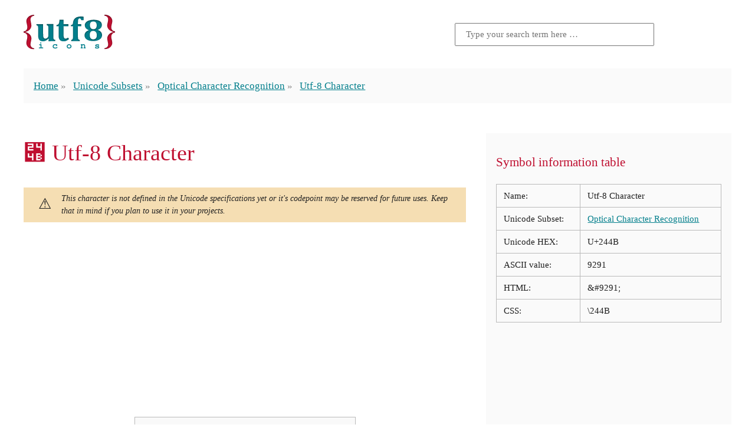

--- FILE ---
content_type: text/html; charset=UTF-8
request_url: https://www.utf8icons.com/character/9291/utf-8-character
body_size: 11621
content:
<!DOCTYPE html>
<html lang="en" prefix="og: http://ogp.me/ns/website#">
<head>
    <meta charset="utf-8">
    <meta http-equiv="X-UA-Compatible" content="IE=edge">
    <meta name="viewport" content="width=device-width, initial-scale=1">
    <meta name="csrf-token" content="meUH7okVd2oa8aCJmnCMoCeXJXPMw0UYiYGAfcqk">
    <title>UTF-8 character | UTF-8 Icons</title>
        <meta name="description" content="UTF-8 Icons aims to offer it&#039;s visitors an easy to use method for identifying those hard to find UTF-8 characters that can be used as icons in place of images.">
    <link rel="canonical" href="https://www.utf8icons.com/character/9291/utf-8-character">
    <link rel="amphtml" href="https://www.utf8icons.com/amp/character/9291/utf-8-character">
    <meta name="og:title" content="UTF-8 character | UTF-8 Icons">
    <meta name="og:site_name" content="UTF-8 Icons">
    <meta property="og:type" content="website" />
    <meta property="og:url" content="https://www.utf8icons.com/character/9291/utf-8-character" />
    <meta property="og:image" content="https://www.utf8icons.com/images/utf8-icons-large.jpg" />
    <meta name="twitter:card" content="summary_large_image">
    <meta name="twitter:title" content="UTF-8 character | UTF-8 Icons">
    <meta name="twitter:description" content="UTF-8 Icons aims to offer it&#039;s visitors an easy to use method for identifying those hard to find UTF-8 characters that can be used as icons in place of images.">
    <meta name="twitter:image:src" content="https://www.utf8icons.com/images/utf8-icons-large.jpg">

    <link rel="apple-touch-icon" sizes="180x180" href="https://www.utf8icons.com/images/icons/apple-touch-icon.png">
    <link rel="icon" type="image/png" sizes="32x32" href="https://www.utf8icons.com/images/icons/favicon-32x32.png">
    <link rel="icon" type="image/png" sizes="16x16" href="https://www.utf8icons.com/images/icons/favicon-16x16.png">
    <link rel="manifest" href="https://www.utf8icons.com/images/icons/manifest.json">
    <link rel="mask-icon" href="https://www.utf8icons.com/images/icons/safari-pinned-tab.svg" color="#bf0f30">
    <link rel="shortcut icon" href="https://www.utf8icons.com/images/icons/favicon.ico">
    <meta name="apple-mobile-web-app-title" content="UTF-8 Icons">
    <meta name="application-name" content="UTF-8 Icons">
    <meta name="msapplication-TileColor" content="#bf0f30">
    <meta name="msapplication-TileImage" content="https://www.utf8icons.com/images/icons/mstile-144x144.png">
    <meta name="msapplication-config" content="https://www.utf8icons.com/images/icons/browserconfig.xml">
    <meta name="theme-color" content="#bf0f30">

            <style>a:hover,a:hover:visited,h1,h2,h3{color:#BF0F30}.container,.homepage__header,.inner__header,footer,header{-webkit-box-orient:horizontal;-webkit-box-direction:normal}:root{font-size:14px}@media (min-width:400px) and (max-width:1600px){:root{font-size:calc(14px + (18 - 14) * ((100vw - 400px)/ (1600 - 400)))}}@media (min-width:1600px){:root{font-size:18px}}body,html{font-family:serif;line-height:1.5;color:#212121;margin:0;padding:0;font-variant-numeric:oldstyle-nums;-webkit-font-feature-settings:'onum';font-feature-settings:'onum'}body *,html *{box-sizing:border-box}html.wf-merriweather-n4-active,html.wf-merriweather-n4-active body{font-family:Merriweather,serif}h1,h2,h3{line-height:1.1;font-weight:400}h1{font-size:2.25em}h2{font-size:1.5em}h3{font-size:1.25em}.small,small{font-size:.667em}a{color:#037f8c;-webkit-transition:all .3s linear;transition:all .3s linear}.button,.button.secondary{display:inline-block;padding:.75rem 1rem;-webkit-transition:all .3s ease-in;border-radius:3px;white-space:nowrap;cursor:pointer;text-align:center;text-decoration:none}a:visited{color:#013b41}.button{color:#f9f9f9;background-color:#037f8c;transition:all .3s ease-in;font-family:sans-serif}.button:hover{color:#f9f9f9;background-color:#013b41}.wf-merriweathersans-n4-active .button{font-family:"Merriweather Sans",sans-serif}.button.secondary{color:#f9f9f9;background-color:#BF0F30;transition:all .3s ease-in;font-family:sans-serif}.button.secondary:hover{color:#f9f9f9;background-color:#78091e}.wf-merriweathersans-n4-active .button.secondary{font-family:"Merriweather Sans",sans-serif}.sc,abbr{font-variant-caps:small-caps;-webkit-font-feature-settings:'smcp';font-feature-settings:'smcp'}body *+*{margin-top:1.5rem}body .adsbygoogle *+*,body>.adsbygoogle,li+li{margin-top:initial}.container,footer,header{width:96%;max-width:1200px;margin-left:auto;margin-right:auto;display:-webkit-box;display:-ms-flexbox;display:flex;-ms-flex-flow:row wrap;flex-flow:row wrap;-ms-flex-pack:distribute;justify-content:space-around}.socialsharing{text-align:center}.socialsharing .title{color:#BF0F30;font-size:1.5em;margin:1.5em 0 0}.socialsharing a{display:inline-block;margin:.375rem .1875rem 0;text-decoration:none;padding:.5rem 2rem;font-family:sans-serif;border-radius:.25rem;font-size:90%}.socialsharing a svg{margin:0 3px -2px 0}.socialsharing a:after{content:'Share';color:#fff}.socialsharing a.facebook{background-color:#3b5998}.socialsharing a.twitter{background-color:#55acee}.socialsharing a.twitter:after{content:'Tweet'}.socialsharing a.gplus{background-color:#dc4e41}.socialsharing a.reddit{background-color:#ff4500}.socialsharing a:hover{-webkit-transform:translateY(-.25rem);transform:translateY(-.25rem)}img{max-width:100%}figure{margin:1.5rem 0 0;padding:1.5rem;border:1px solid #bababa;text-align:center}figure figcaption{font-size:.85em;font-style:italic;opacity:.8}.warning{background-color:wheat;padding:.5rem 1.5rem;font-size:.85rem;font-style:italic}.warning:before{content:'\26A0';display:block;font-size:1.5rem;float:left;margin-right:1rem;font-style:normal}.searchform form{margin-top:0;height:100%;display:-webkit-box;display:-ms-flexbox;display:flex;-webkit-box-pack:end;-ms-flex-pack:end;justify-content:flex-end;-webkit-box-align:center;-ms-flex-align:center;align-items:center}.searchform input{padding:.5rem 1rem;-ms-flex-preferred-size:50%;flex-basis:50%;max-width:20rem;font-size:.9rem;font-family:Merriweather,serif}.searchform .searchform__title{color:#bababa}.searchform button{display:inline-block;text-decoration:none;text-align:center;white-space:nowrap;padding:.75rem 2rem .6rem;color:#f9f9f9;background-color:#037f8c;-webkit-transition:all .3s ease-in;transition:all .3s ease-in;font-family:sans-serif;cursor:pointer;border:none;margin-left:.5rem;border-radius:0}.searchform button:hover{color:#f9f9f9;background-color:#013b41}.wf-merriweathersans-n4-active .searchform button{font-family:"Merriweather Sans",sans-serif}.searchform.inline form{-webkit-box-align:start;-ms-flex-align:start;align-items:flex-start}.searchform.inline input{width:100%;-ms-flex-preferred-size:100%;flex-basis:100%;max-width:initial;margin-top:0}.searchform.inline button{margin-top:0}.search-result a{color:#BF0F30;text-decoration:none}.search-result p{padding-left:2rem;color:#878787}.container.search .content{width:100%}.homepage__header,.inner__header{margin-top:1.5rem;-ms-flex-flow:row wrap;flex-flow:row wrap}.homepage__header .logo,.homepage__header .searchform,.inner__header .logo,.inner__header .searchform{text-align:center;-ms-flex-preferred-size:100%;flex-basis:100%}.homepage__header .logo,.inner__header .logo{width:90%;max-width:280px}.homepage__header .logo span,.inner__header .logo span{display:inline-block;text-indent:-9999em}@media (min-width:700px){.homepage__header .logo,.inner__header .logo{max-width:500px}}.inner__header{-webkit-box-pack:justify;-ms-flex-pack:justify;justify-content:space-between}.inner__header .logo,.inner__header .searchform{text-align:center;width:100%;max-width:100%}.inner__header .logo input,.inner__header .searchform input{margin:0 auto;width:100%;-ms-flex-preferred-size:100%;flex-basis:100%}@media (min-width:450px){.inner__header .logo,.inner__header .searchform{-ms-flex-preferred-size:50%;flex-basis:50%;text-align:left}.inner__header .searchform{text-align:right;margin-top:0}}.inner__header .logo a{text-decoration:none}.inner__header .logo img{max-width:155px}.inner__header .logo span{display:none}.footer__main{margin-top:3rem;margin-bottom:1.5rem}.footer__main ul{margin:0;padding:0}.footer__main li{display:inline;list-style-type:none}.footer__main li a{padding:.5rem}</style>
                    <style>.breadcrumbs{width:100%;background-color:#fafafa;padding:0 1rem}.breadcrumbs ul{padding:0}.breadcrumbs li{list-style-type:none;display:inline}.breadcrumbs li+li{position:relative;margin-left:1.25rem}.breadcrumbs li+li:before{content:'\00BB';display:block;position:absolute;width:1.25rem;left:-1.25rem;top:0;height:1rem;line-height:1.25;color:#878787}.breadcrumbs span.current{color:#878787}.container.character{-webkit-box-pack:justify;-ms-flex-pack:justify;justify-content:space-between}.container.character>.mainContent{-webkit-box-flex:1;-ms-flex-positive:1;flex-grow:1}.container.character>.sidebar{width:100%;padding:1rem;background-color:#fafafa}.container.character>.sidebar table{border-collapse:collapse;border:1px solid #bababa;width:100%}.container.character>.sidebar table td{font-size:90%;border:1px solid #bababa;vertical-align:top;padding:.5rem .75rem}@media (min-width:1200px){.container.character{-ms-flex-wrap:nowrap;flex-wrap:nowrap}.container.character>.mainContent{min-width:750px;margin-right:2rem}.container.character>.sidebar{-webkit-box-flex:1;-ms-flex-positive:1;flex-grow:1;min-width:380px}}.container.character .character-nav{display:-webkit-box;display:-ms-flexbox;display:flex;color:#037f8c;text-align:center;-ms-flex-pack:distribute;justify-content:space-around}.container.character .character-nav a{color:#037f8c;margin-top:0;font-size:4.063em;text-decoration:none;vertical-align:middle;padding:0 .5rem;line-height:15.189rem;border:1px solid transparent}.container.character .character-nav a:hover{color:#BF0F30;background-color:#f9f9f9;border-color:#bababa}.container.character .character-nav .large-character{font-size:11.391em;background-color:#f9f9f9;border:1px solid #bababa;margin:0 1rem;-webkit-box-flex:1;-ms-flex-positive:1;flex-grow:1;max-width:50%}.container.character .comments{width:100%}.equiv{display:-webkit-box;display:-ms-flexbox;display:flex;-webkit-box-pack:center;-ms-flex-pack:center;justify-content:center}.equiv a,.equiv>span{width:25%;text-decoration:none;background-color:#f9f9f9;border:1px solid #e0dfdf;border-radius:.3rem;display:-webkit-box;display:-ms-flexbox;display:flex;-webkit-box-pack:center;-ms-flex-pack:center;justify-content:center;-webkit-box-align:center;-ms-flex-align:center;align-items:center}.equiv a>span,.equiv>span>span{display:block;width:50%;height:50%;line-height:100%}.equiv>span.add{background-color:transparent;border:none}.equiv a,.equiv a>span,.equiv>span{margin-top:0;font-size:68px;text-align:center}.equiv a:before,.equiv a>span:before,.equiv>span:before{content:"";float:left;padding-top:100%}.android .large-character{font-size:68px!important;line-height:16rem!important}.ios .large-character.emoticons{overflow:hidden}.ios .large-character.emoticons span{-webkit-transform:scale(3) translateY(-45px);transform:scale(3) translateY(-45px);display:block}</style>
        <script>window.csrf = {"token":"meUH7okVd2oa8aCJmnCMoCeXJXPMw0UYiYGAfcqk","root":"https:\/\/www.utf8icons.com"};</script>
    <!-- Global site tag (gtag.js) - Google Analytics -->
    <script async src="https://www.googletagmanager.com/gtag/js?id=UA-3035338-16"></script>
    <script>window.dataLayer = window.dataLayer || [];function gtag(){dataLayer.push(arguments);}gtag('js', new Date());gtag('config', 'UA-3035338-16');</script>
        <script async src="//pagead2.googlesyndication.com/pagead/js/adsbygoogle.js"></script>
    <script>
     (adsbygoogle = window.adsbygoogle || []).push({
          google_ad_client: "ca-pub-7970495202196341",
          enable_page_level_ads: true
     });
    </script>
</head>
<body itemscope   itemtype="http://schema.org/ItemPage" >
<div id="app">
 <header class="inner__header"> <div class="logo" itemprop="provider" itemscope itemtype="http://schema.org/Organization"> <div itemprop="brand" itemscope itemtype="http://schema.org/Brand"> <a href="/" data-ga="General::Click logo::https://www.utf8icons.com/character/9291/utf-8-character"> <img src="https://www.utf8icons.com/svgs/logo.svgz"> <span itemprop="name">UTF-8 Icons</span> </a> </div> </div> <aside class="searchform"> <form action="https://www.utf8icons.com/search" method="get"> <input type="text" name="query" placeholder="Type your search term here &hellip;" value="">  </form> </aside> <nav class="breadcrumbs"> <ul itemprop="breadcrumb" itemscope itemtype="http://schema.org/BreadcrumbList"> <li itemprop="itemListElement" itemscope itemtype="http://schema.org/ListItem"> <a href="https://www.utf8icons.com" itemprop="item" data-ga="Breadcrumbs::Home::https://www.utf8icons.com/character/9291/utf-8-character">Home</a> <meta itemprop="position" content="1"/> <meta itemprop="name" content="UTF-8 Icons Homepage"/> </li>  <li itemprop="itemListElement" itemscope itemtype="http://schema.org/ListItem"> <a href="https://www.utf8icons.com/subsets" itemprop="item" data-ga="Breadcrumbs::Unicode Subsets::https://www.utf8icons.com/character/9291/utf-8-character">Unicode Subsets</a> <meta itemprop="position" content="2"/> <meta itemprop="name" content="Unicode Subsets Listings"/> </li>  <li itemprop="itemListElement" itemscope itemtype="http://schema.org/ListItem"> <a href="https://www.utf8icons.com/subsets/optical-character-recognition" itemprop="item" data-ga="Breadcrumbs::Optical Character Recognition::https://www.utf8icons.com/character/9291/utf-8-character">Optical Character Recognition</a> <meta itemprop="position" content="3"/> <meta itemprop="name" content="Optical Character Recognition"/> </li>  <li itemprop="itemListElement" itemscope itemtype="http://schema.org/ListItem"> <a href="https://www.utf8icons.com/character/9291/utf-8-character" class="current" itemprop="item">Utf-8 Character</a> <meta itemprop="position" content="4"/> <meta itemprop="name" content="Utf-8 Character"/> </li>  </ul> </nav> </header>     <article class="container character">
        <section class="mainContent" itemprop="mainContentOfPage" itemscope itemtype="http://schema.org/WebPageElement">
            <h1 itemprop="headline">&#9291; Utf-8 Character</h1>
                            <div class="warning">This character is not defined in the Unicode specifications yet or it's codepoint may be reserved for future uses. Keep that in mind if you plan to use it in your projects.</div>
                        <script async src="//pagead2.googlesyndication.com/pagead/js/adsbygoogle.js"></script>
<!-- CHARACTERS_PAGE_TOP (V3 utf8icons.com) -->
<ins class="adsbygoogle"
     style="display:block"
     data-ad-client="ca-pub-7970495202196341"
     data-ad-slot="7992852010"
     data-ad-format="auto"></ins>
<script>
(adsbygoogle = window.adsbygoogle || []).push({});
</script>
            <div class="character-nav"> <a href="https://www.utf8icons.com/character/9290/ocr-double-backslash" title="Ocr Double Backslash" data-ga="Character::Previous::https://www.utf8icons.com/character/9291/utf-8-character">&laquo;</a> <div class="large-character optical-character-recognition"><span>&#9291;</span></div> <a href="https://www.utf8icons.com/character/9292/utf-8-character" title="Utf-8 Character" data-ga="Character::Next::https://www.utf8icons.com/character/9291/utf-8-character">&raquo;</a> </div>            <aside class="socialsharing"> <div class="title">Share this page</div> <a class="facebook" href="https://www.facebook.com/sharer/sharer.php?u=https://www.utf8icons.com/character/9291/utf-8-character" target="_blank"> <svg fill="#fff" preserveAspectRatio="xMidYMid meet" height="1em" width="1em" viewBox="0 0 40 40"> <g> <path d="m21.7 16.7h5v5h-5v11.6h-5v-11.6h-5v-5h5v-2.1c0-2 0.6-4.5 1.8-5.9 1.3-1.3 2.8-2 4.7-2h3.5v5h-3.5c-0.9 0-1.5 0.6-1.5 1.5v3.5z"></path> </g> </svg> </a> <a class="twitter" href="https://twitter.com/home?status=https://www.utf8icons.com/character/9291/utf-8-character" target="_blank"> <svg fill="#fff" preserveAspectRatio="xMidYMid meet" height="1em" width="1em" viewBox="0 0 40 40"> <g> <path d="m31.5 11.7c1.3-0.8 2.2-2 2.7-3.4-1.4 0.7-2.7 1.2-4 1.4-1.1-1.2-2.6-1.9-4.4-1.9-1.7 0-3.2 0.6-4.4 1.8-1.2 1.2-1.8 2.7-1.8 4.4 0 0.5 0.1 0.9 0.2 1.3-5.1-0.1-9.4-2.3-12.7-6.4-0.6 1-0.9 2.1-0.9 3.1 0 2.2 1 3.9 2.8 5.2-1.1-0.1-2-0.4-2.8-0.8 0 1.5 0.5 2.8 1.4 4 0.9 1.1 2.1 1.8 3.5 2.1-0.5 0.1-1 0.2-1.6 0.2-0.5 0-0.9 0-1.1-0.1 0.4 1.2 1.1 2.3 2.1 3 1.1 0.8 2.3 1.2 3.6 1.3-2.2 1.7-4.7 2.6-7.6 2.6-0.7 0-1.2 0-1.5-0.1 2.8 1.9 6 2.8 9.5 2.8 3.5 0 6.7-0.9 9.4-2.7 2.8-1.8 4.8-4.1 6.1-6.7 1.3-2.6 1.9-5.3 1.9-8.1v-0.8c1.3-0.9 2.3-2 3.1-3.2-1.1 0.5-2.3 0.8-3.5 1z"></path> </g> </svg> </a> <a class="gplus" href="https://plus.google.com/share?url=https://www.utf8icons.com/character/9291/utf-8-character" target="_blank"> <svg fill="#fff" preserveAspectRatio="xMidYMid meet" height="1em" width="1em" viewBox="0 0 40 40"> <g> <path d="m25.2 20.3q0 3.6-1.6 6.5t-4.3 4.4-6.5 1.6q-2.6 0-5-1t-4.1-2.7-2.7-4.1-1-5 1-5 2.7-4.1 4.1-2.7 5-1q5 0 8.6 3.3l-3.5 3.4q-2-2-5.1-2-2.1 0-4 1.1t-2.8 2.9-1.1 4.1 1.1 4.1 2.8 2.9 4 1.1q1.5 0 2.7-0.4t2-1 1.4-1.4 0.8-1.4 0.4-1.3h-7.3v-4.4h12.1q0.3 1.1 0.3 2.1z m15.1-2.1v3.6h-3.6v3.7h-3.7v-3.7h-3.7v-3.6h3.7v-3.7h3.7v3.7h3.6z"></path> </g> </svg> </a> <a class="reddit" href="https://www.reddit.com/submit?url=https://www.utf8icons.com/character/9291/utf-8-character" target="_blank"> <svg fill="#fff" preserveAspectRatio="xMidYMid meet" height="1em" width="1em" viewBox="0 0 40 40"> <g> <path d="m40 18.9q0 1.3-0.7 2.3t-1.7 1.7q0.2 1 0.2 2.1 0 3.5-2.3 6.4t-6.5 4.7-9 1.7-8.9-1.7-6.4-4.7-2.4-6.4q0-1.1 0.2-2.1-1.1-0.6-1.8-1.6t-0.7-2.4q0-1.8 1.3-3.2t3.1-1.3q1.9 0 3.3 1.4 4.8-3.3 11.5-3.6l2.6-11.6q0-0.3 0.3-0.5t0.6-0.1l8.2 1.8q0.4-0.8 1.2-1.3t1.8-0.5q1.4 0 2.4 1t0.9 2.3-0.9 2.4-2.4 1-2.4-1-0.9-2.4l-7.5-1.6-2.3 10.5q6.7 0.2 11.6 3.6 1.3-1.4 3.2-1.4 1.8 0 3.1 1.3t1.3 3.2z m-30.7 4.4q0 1.4 1 2.4t2.4 1 2.3-1 1-2.4-1-2.3-2.3-1q-1.4 0-2.4 1t-1 2.3z m18.1 8q0.3-0.3 0.3-0.6t-0.3-0.6q-0.2-0.2-0.5-0.2t-0.6 0.2q-0.9 0.9-2.7 1.4t-3.6 0.4-3.6-0.4-2.7-1.4q-0.2-0.2-0.5-0.2t-0.6 0.2q-0.3 0.2-0.3 0.6t0.3 0.6q1 0.9 2.6 1.5t2.8 0.6 2 0.1 2-0.1 2.8-0.6 2.6-1.6z m-0.1-4.6q1.4 0 2.4-1t1-2.4q0-1.3-1-2.3t-2.4-1q-1.3 0-2.3 1t-1 2.3 1 2.4 2.3 1z"></path> </g> </svg> </a> </aside>                                </section>
        <aside class="sidebar">
            <div itemscope itemtype="http://schema.org/Table"> <h3 itemprop="about">Symbol information table</h3> <table> <tr> <td>Name:</td> <td>Utf-8 Character</td> </tr>  <tr> <td>Unicode Subset:</td> <td><a href="https://www.utf8icons.com/subsets/optical-character-recognition" data-ga="Character::Optical Character Recognition::https://www.utf8icons.com/character/9291/utf-8-character">Optical Character Recognition</a></td> </tr>  <tr> <td>Unicode HEX:</td> <td>U+244B</td> </tr> <tr> <td>ASCII value:</td> <td>9291</td> </tr> <tr> <td>HTML:</td> <td>&amp;#9291;</td> </tr>  <tr> <td>CSS:</td> <td>\244B</td> </tr> </table> </div>            <script async src="//pagead2.googlesyndication.com/pagead/js/adsbygoogle.js"></script>
<!-- CHARACTERS_PAGE_SIDEBAR (V3 utf8icons.com) -->
<ins class="adsbygoogle"
     style="display:block"
     data-ad-client="ca-pub-7970495202196341"
     data-ad-slot="7633556416"
     data-ad-format="auto"></ins>
<script>
(adsbygoogle = window.adsbygoogle || []).push({});
</script>
        </aside>
    </article>
    <aside class="container character">
        <div class="comments">
            <h3>Leave a comment below</h3>
<div id="disqus_thread"></div>

<script>
    (function() {
        var d = document, s = d.createElement('script');
        s.src = 'https://utf8icons.disqus.com/embed.js';
        s.setAttribute('data-timestamp', +new Date());
        (d.head || d.body).appendChild(s);
    })();
</script>
        </div>
    </aside>
    <aside class="container">
        <script async src="//pagead2.googlesyndication.com/pagead/js/adsbygoogle.js"></script>
<!-- CHARACTERS_PAGE_BOTTOM (V3 utf8icons.com) -->
<div style="width: 100%;">
<ins class="adsbygoogle"
     style="display:block"
     data-ad-client="ca-pub-7970495202196341"
     data-ad-slot="5077042818"
     data-ad-format="auto"></ins></div>
<script>
(adsbygoogle = window.adsbygoogle || []).push({});
</script>
    </aside>
 <footer class="footer__main"> <ul class="footer__main__links"> <li><a href="https://www.utf8icons.com/what-is-utf-8" data-ga="Pages::Click To::What is UTF-8?">What is UTF-8?</a></li> <li><a href="https://www.utf8icons.com/about" data-ga="Pages::Click To::About">About</a></li> <li><a href="https://www.utf8icons.com/contact" data-ga="Pages::Click To::Contact">Contact</a></li> </ul> </footer> </div>  <script>!function(n){function t(o){if(e[o])return e[o].exports;var i=e[o]={i:o,l:!1,exports:{}};return n[o].call(i.exports,i,i.exports,t),i.l=!0,i.exports}var e={};t.m=n,t.c=e,t.i=function(n){return n},t.d=function(n,e,o){t.o(n,e)||Object.defineProperty(n,e,{configurable:!1,enumerable:!0,get:o})},t.n=function(n){var e=n&&n.__esModule?function(){return n.default}:function(){return n};return t.d(e,"a",e),e},t.o=function(n,t){return Object.prototype.hasOwnProperty.call(n,t)},t.p="./",t(t.s=79)}({34:function(n,t){function e(n){window.open(n,"UTF8Icons_share","status=no,height=300,width=500,centerscreen=yes,chrome=yes")}var o=document.getElementsByTagName("body")[0];o&&(navigator.userAgent.match(/(iPad|iPhone|iPod)/i)&&o.classList.add("ios"),navigator.userAgent.match(/android/i)&&o.classList.add("android"));for(var i=document.getElementsByTagName("a"),a=0;a<i.length;a++)void 0!==i[a].dataset.ga&&i[a].addEventListener("click",function(n){var t=n.target;if("function"==typeof ga){var e=t.dataset.ga.split("::");ga("send","event",e[0],e[1],e[2])}},!1);var r=document.getElementsByClassName("socialsharing");if(r.length)for(var c=r[0].getElementsByTagName("a"),u=0;u<c.length;u++)c[u].addEventListener("click",function(n){n.preventDefault(),e(n.target.href)},!1)},36:function(n,t){},37:function(n,t){},38:function(n,t){},39:function(n,t){},40:function(n,t){},41:function(n,t){},42:function(n,t){},43:function(n,t){},44:function(n,t){},45:function(n,t){},46:function(n,t){},47:function(n,t){},48:function(n,t){},49:function(n,t){},50:function(n,t){},79:function(n,t,e){e(34),e(49),e(50),e(36),e(37),e(38),e(39),e(40),e(41),e(42),e(43),e(44),e(45),e(46),e(47),n.exports=e(48)}});</script>  <script>var character_code = 9291;</script>
    <script>!function(e){function t(r){if(n[r])return n[r].exports;var o=n[r]={i:r,l:!1,exports:{}};return e[r].call(o.exports,o,o.exports,t),o.l=!0,o.exports}var n={};t.m=e,t.c=n,t.i=function(e){return e},t.d=function(e,n,r){t.o(e,n)||Object.defineProperty(e,n,{configurable:!1,enumerable:!0,get:r})},t.n=function(e){var n=e&&e.__esModule?function(){return e.default}:function(){return e};return t.d(n,"a",n),n},t.o=function(e,t){return Object.prototype.hasOwnProperty.call(e,t)},t.p="./",t(t.s=78)}([function(e,t,n){"use strict";function r(e){return"[object Array]"===E.call(e)}function o(e){return"[object ArrayBuffer]"===E.call(e)}function i(e){return"undefined"!=typeof FormData&&e instanceof FormData}function s(e){return"undefined"!=typeof ArrayBuffer&&ArrayBuffer.isView?ArrayBuffer.isView(e):e&&e.buffer&&e.buffer instanceof ArrayBuffer}function a(e){return"string"==typeof e}function u(e){return"number"==typeof e}function c(e){return void 0===e}function f(e){return null!==e&&"object"==typeof e}function l(e){return"[object Date]"===E.call(e)}function p(e){return"[object File]"===E.call(e)}function d(e){return"[object Blob]"===E.call(e)}function h(e){return"[object Function]"===E.call(e)}function m(e){return f(e)&&h(e.pipe)}function w(e){return"undefined"!=typeof URLSearchParams&&e instanceof URLSearchParams}function y(e){return e.replace(/^\s*/,"").replace(/\s*$/,"")}function g(){return"undefined"!=typeof window&&"undefined"!=typeof document&&"function"==typeof document.createElement}function v(e,t){if(null!==e&&void 0!==e)if("object"==typeof e||r(e)||(e=[e]),r(e))for(var n=0,o=e.length;n<o;n++)t.call(null,e[n],n,e);else for(var i in e)Object.prototype.hasOwnProperty.call(e,i)&&t.call(null,e[i],i,e)}function x(){function e(e,n){"object"==typeof t[n]&&"object"==typeof e?t[n]=x(t[n],e):t[n]=e}for(var t={},n=0,r=arguments.length;n<r;n++)v(arguments[n],e);return t}function T(e,t,n){return v(t,function(t,r){e[r]=n&&"function"==typeof t?b(t,n):t}),e}var b=n(6),E=Object.prototype.toString;e.exports={isArray:r,isArrayBuffer:o,isFormData:i,isArrayBufferView:s,isString:a,isNumber:u,isObject:f,isUndefined:c,isDate:l,isFile:p,isBlob:d,isFunction:h,isStream:m,isURLSearchParams:w,isStandardBrowserEnv:g,forEach:v,merge:x,extend:T,trim:y}},function(e,t,n){"use strict";(function(t){function r(e,t){!i.isUndefined(e)&&i.isUndefined(e["Content-Type"])&&(e["Content-Type"]=t)}function o(){var e;return"undefined"!=typeof XMLHttpRequest?e=n(2):void 0!==t&&(e=n(2)),e}var i=n(0),s=n(24),a=/^\)\]\}',?\n/,u={"Content-Type":"application/x-www-form-urlencoded"},c={adapter:o(),transformRequest:[function(e,t){return s(t,"Content-Type"),i.isFormData(e)||i.isArrayBuffer(e)||i.isStream(e)||i.isFile(e)||i.isBlob(e)?e:i.isArrayBufferView(e)?e.buffer:i.isURLSearchParams(e)?(r(t,"application/x-www-form-urlencoded;charset=utf-8"),e.toString()):i.isObject(e)?(r(t,"application/json;charset=utf-8"),JSON.stringify(e)):e}],transformResponse:[function(e){if("string"==typeof e){e=e.replace(a,"");try{e=JSON.parse(e)}catch(e){}}return e}],timeout:0,xsrfCookieName:"XSRF-TOKEN",xsrfHeaderName:"X-XSRF-TOKEN",maxContentLength:-1,validateStatus:function(e){return e>=200&&e<300}};c.headers={common:{Accept:"application/json, text/plain, */*"}},i.forEach(["delete","get","head"],function(e){c.headers[e]={}}),i.forEach(["post","put","patch"],function(e){c.headers[e]=i.merge(u)}),e.exports=c}).call(t,n(8))},function(e,t,n){"use strict";var r=n(0),o=n(16),i=n(19),s=n(25),a=n(23),u=n(5),c="undefined"!=typeof window&&window.btoa&&window.btoa.bind(window)||n(18);e.exports=function(e){return new Promise(function(t,f){var l=e.data,p=e.headers;r.isFormData(l)&&delete p["Content-Type"];var d=new XMLHttpRequest,h="onreadystatechange",m=!1;if("undefined"==typeof window||!window.XDomainRequest||"withCredentials"in d||a(e.url)||(d=new window.XDomainRequest,h="onload",m=!0,d.onprogress=function(){},d.ontimeout=function(){}),e.auth){var w=e.auth.username||"",y=e.auth.password||"";p.Authorization="Basic "+c(w+":"+y)}if(d.open(e.method.toUpperCase(),i(e.url,e.params,e.paramsSerializer),!0),d.timeout=e.timeout,d[h]=function(){if(d&&(4===d.readyState||m)&&(0!==d.status||d.responseURL&&0===d.responseURL.indexOf("file:"))){var n="getAllResponseHeaders"in d?s(d.getAllResponseHeaders()):null;o(t,f,{data:e.responseType&&"text"!==e.responseType?d.response:d.responseText,status:1223===d.status?204:d.status,statusText:1223===d.status?"No Content":d.statusText,headers:n,config:e,request:d}),d=null}},d.onerror=function(){f(u("Network Error",e)),d=null},d.ontimeout=function(){f(u("timeout of "+e.timeout+"ms exceeded",e,"ECONNABORTED")),d=null},r.isStandardBrowserEnv()){var g=n(21),v=(e.withCredentials||a(e.url))&&e.xsrfCookieName?g.read(e.xsrfCookieName):void 0;v&&(p[e.xsrfHeaderName]=v)}if("setRequestHeader"in d&&r.forEach(p,function(e,t){void 0===l&&"content-type"===t.toLowerCase()?delete p[t]:d.setRequestHeader(t,e)}),e.withCredentials&&(d.withCredentials=!0),e.responseType)try{d.responseType=e.responseType}catch(e){if("json"!==d.responseType)throw e}"function"==typeof e.onDownloadProgress&&d.addEventListener("progress",e.onDownloadProgress),"function"==typeof e.onUploadProgress&&d.upload&&d.upload.addEventListener("progress",e.onUploadProgress),e.cancelToken&&e.cancelToken.promise.then(function(e){d&&(d.abort(),f(e),d=null)}),void 0===l&&(l=null),d.send(l)})}},function(e,t,n){"use strict";function r(e){this.message=e}r.prototype.toString=function(){return"Cancel"+(this.message?": "+this.message:"")},r.prototype.__CANCEL__=!0,e.exports=r},function(e,t,n){"use strict";e.exports=function(e){return!(!e||!e.__CANCEL__)}},function(e,t,n){"use strict";var r=n(15);e.exports=function(e,t,n,o){return r(new Error(e),t,n,o)}},function(e,t,n){"use strict";e.exports=function(e,t){return function(){for(var n=new Array(arguments.length),r=0;r<n.length;r++)n[r]=arguments[r];return e.apply(t,n)}}},,function(e,t){function n(){throw new Error("setTimeout has not been defined")}function r(){throw new Error("clearTimeout has not been defined")}function o(e){if(f===setTimeout)return setTimeout(e,0);if((f===n||!f)&&setTimeout)return f=setTimeout,setTimeout(e,0);try{return f(e,0)}catch(t){try{return f.call(null,e,0)}catch(t){return f.call(this,e,0)}}}function i(e){if(l===clearTimeout)return clearTimeout(e);if((l===r||!l)&&clearTimeout)return l=clearTimeout,clearTimeout(e);try{return l(e)}catch(t){try{return l.call(null,e)}catch(t){return l.call(this,e)}}}function s(){m&&d&&(m=!1,d.length?h=d.concat(h):w=-1,h.length&&a())}function a(){if(!m){var e=o(s);m=!0;for(var t=h.length;t;){for(d=h,h=[];++w<t;)d&&d[w].run();w=-1,t=h.length}d=null,m=!1,i(e)}}function u(e,t){this.fun=e,this.array=t}function c(){}var f,l,p=e.exports={};!function(){try{f="function"==typeof setTimeout?setTimeout:n}catch(e){f=n}try{l="function"==typeof clearTimeout?clearTimeout:r}catch(e){l=r}}();var d,h=[],m=!1,w=-1;p.nextTick=function(e){var t=new Array(arguments.length-1);if(arguments.length>1)for(var n=1;n<arguments.length;n++)t[n-1]=arguments[n];h.push(new u(e,t)),1!==h.length||m||o(a)},u.prototype.run=function(){this.fun.apply(null,this.array)},p.title="browser",p.browser=!0,p.env={},p.argv=[],p.version="",p.versions={},p.on=c,p.addListener=c,p.once=c,p.off=c,p.removeListener=c,p.removeAllListeners=c,p.emit=c,p.binding=function(e){throw new Error("process.binding is not supported")},p.cwd=function(){return"/"},p.chdir=function(e){throw new Error("process.chdir is not supported")},p.umask=function(){return 0}},function(e,t,n){e.exports=n(10)},function(e,t,n){"use strict";function r(e){var t=new s(e),n=i(s.prototype.request,t);return o.extend(n,s.prototype,t),o.extend(n,t),n}var o=n(0),i=n(6),s=n(12),a=n(1),u=r(a);u.Axios=s,u.create=function(e){return r(o.merge(a,e))},u.Cancel=n(3),u.CancelToken=n(11),u.isCancel=n(4),u.all=function(e){return Promise.all(e)},u.spread=n(26),e.exports=u,e.exports.default=u},function(e,t,n){"use strict";function r(e){if("function"!=typeof e)throw new TypeError("executor must be a function.");var t;this.promise=new Promise(function(e){t=e});var n=this;e(function(e){n.reason||(n.reason=new o(e),t(n.reason))})}var o=n(3);r.prototype.throwIfRequested=function(){if(this.reason)throw this.reason},r.source=function(){var e;return{token:new r(function(t){e=t}),cancel:e}},e.exports=r},function(e,t,n){"use strict";function r(e){this.defaults=e,this.interceptors={request:new s,response:new s}}var o=n(1),i=n(0),s=n(13),a=n(14),u=n(22),c=n(20);r.prototype.request=function(e){"string"==typeof e&&(e=i.merge({url:arguments[0]},arguments[1])),e=i.merge(o,this.defaults,{method:"get"},e),e.baseURL&&!u(e.url)&&(e.url=c(e.baseURL,e.url));var t=[a,void 0],n=Promise.resolve(e);for(this.interceptors.request.forEach(function(e){t.unshift(e.fulfilled,e.rejected)}),this.interceptors.response.forEach(function(e){t.push(e.fulfilled,e.rejected)});t.length;)n=n.then(t.shift(),t.shift());return n},i.forEach(["delete","get","head"],function(e){r.prototype[e]=function(t,n){return this.request(i.merge(n||{},{method:e,url:t}))}}),i.forEach(["post","put","patch"],function(e){r.prototype[e]=function(t,n,r){return this.request(i.merge(r||{},{method:e,url:t,data:n}))}}),e.exports=r},function(e,t,n){"use strict";function r(){this.handlers=[]}var o=n(0);r.prototype.use=function(e,t){return this.handlers.push({fulfilled:e,rejected:t}),this.handlers.length-1},r.prototype.eject=function(e){this.handlers[e]&&(this.handlers[e]=null)},r.prototype.forEach=function(e){o.forEach(this.handlers,function(t){null!==t&&e(t)})},e.exports=r},function(e,t,n){"use strict";function r(e){e.cancelToken&&e.cancelToken.throwIfRequested()}var o=n(0),i=n(17),s=n(4),a=n(1);e.exports=function(e){return r(e),e.headers=e.headers||{},e.data=i(e.data,e.headers,e.transformRequest),e.headers=o.merge(e.headers.common||{},e.headers[e.method]||{},e.headers||{}),o.forEach(["delete","get","head","post","put","patch","common"],function(t){delete e.headers[t]}),(e.adapter||a.adapter)(e).then(function(t){return r(e),t.data=i(t.data,t.headers,e.transformResponse),t},function(t){return s(t)||(r(e),t&&t.response&&(t.response.data=i(t.response.data,t.response.headers,e.transformResponse))),Promise.reject(t)})}},function(e,t,n){"use strict";e.exports=function(e,t,n,r){return e.config=t,n&&(e.code=n),e.response=r,e}},function(e,t,n){"use strict";var r=n(5);e.exports=function(e,t,n){var o=n.config.validateStatus;n.status&&o&&!o(n.status)?t(r("Request failed with status code "+n.status,n.config,null,n)):e(n)}},function(e,t,n){"use strict";var r=n(0);e.exports=function(e,t,n){return r.forEach(n,function(n){e=n(e,t)}),e}},function(e,t,n){"use strict";function r(){this.message="String contains an invalid character"}function o(e){for(var t,n,o=String(e),s="",a=0,u=i;o.charAt(0|a)||(u="=",a%1);s+=u.charAt(63&t>>8-a%1*8)){if((n=o.charCodeAt(a+=.75))>255)throw new r;t=t<<8|n}return s}var i="ABCDEFGHIJKLMNOPQRSTUVWXYZabcdefghijklmnopqrstuvwxyz0123456789+/=";r.prototype=new Error,r.prototype.code=5,r.prototype.name="InvalidCharacterError",e.exports=o},function(e,t,n){"use strict";function r(e){return encodeURIComponent(e).replace(/%40/gi,"@").replace(/%3A/gi,":").replace(/%24/g,"$").replace(/%2C/gi,",").replace(/%20/g,"+").replace(/%5B/gi,"[").replace(/%5D/gi,"]")}var o=n(0);e.exports=function(e,t,n){if(!t)return e;var i;if(n)i=n(t);else if(o.isURLSearchParams(t))i=t.toString();else{var s=[];o.forEach(t,function(e,t){null!==e&&void 0!==e&&(o.isArray(e)&&(t+="[]"),o.isArray(e)||(e=[e]),o.forEach(e,function(e){o.isDate(e)?e=e.toISOString():o.isObject(e)&&(e=JSON.stringify(e)),s.push(r(t)+"="+r(e))}))}),i=s.join("&")}return i&&(e+=(e.indexOf("?")===-1?"?":"&")+i),e}},function(e,t,n){"use strict";e.exports=function(e,t){return e.replace(/\/+$/,"")+"/"+t.replace(/^\/+/,"")}},function(e,t,n){"use strict";var r=n(0);e.exports=r.isStandardBrowserEnv()?function(){return{write:function(e,t,n,o,i,s){var a=[];a.push(e+"="+encodeURIComponent(t)),r.isNumber(n)&&a.push("expires="+new Date(n).toGMTString()),r.isString(o)&&a.push("path="+o),r.isString(i)&&a.push("domain="+i),s===!0&&a.push("secure"),document.cookie=a.join("; ")},read:function(e){var t=document.cookie.match(new RegExp("(^|;\\s*)("+e+")=([^;]*)"));return t?decodeURIComponent(t[3]):null},remove:function(e){this.write(e,"",Date.now()-864e5)}}}():function(){return{write:function(){},read:function(){return null},remove:function(){}}}()},function(e,t,n){"use strict";e.exports=function(e){return/^([a-z][a-z\d\+\-\.]*:)?\/\//i.test(e)}},function(e,t,n){"use strict";var r=n(0);e.exports=r.isStandardBrowserEnv()?function(){function e(e){var t=e;return n&&(o.setAttribute("href",t),t=o.href),o.setAttribute("href",t),{href:o.href,protocol:o.protocol?o.protocol.replace(/:$/,""):"",host:o.host,search:o.search?o.search.replace(/^\?/,""):"",hash:o.hash?o.hash.replace(/^#/,""):"",hostname:o.hostname,port:o.port,pathname:"/"===o.pathname.charAt(0)?o.pathname:"/"+o.pathname}}var t,n=/(msie|trident)/i.test(navigator.userAgent),o=document.createElement("a");return t=e(window.location.href),function(n){var o=r.isString(n)?e(n):n;return o.protocol===t.protocol&&o.host===t.host}}():function(){return function(){return!0}}()},function(e,t,n){"use strict";var r=n(0);e.exports=function(e,t){r.forEach(e,function(n,r){r!==t&&r.toUpperCase()===t.toUpperCase()&&(e[t]=n,delete e[r])})}},function(e,t,n){"use strict";var r=n(0);e.exports=function(e){var t,n,o,i={};return e?(r.forEach(e.split("\n"),function(e){o=e.indexOf(":"),t=r.trim(e.substr(0,o)).toLowerCase(),n=r.trim(e.substr(o+1)),t&&(i[t]=i[t]?i[t]+", "+n:n)}),i):i}},function(e,t,n){"use strict";e.exports=function(e){return function(t){return e.apply(null,t)}}},function(e,t,n){window.axios=n(9),window.axios.defaults.headers.common={"X-CSRF-TOKEN":window.csrf.token,"X-Requested-With":"XMLHttpRequest"}},,,,,,function(e,t,n){function r(e){var t=document.createElement("canvas");return t.width=e.width,t.height=e.height,e.toDataURL()===t.toDataURL()}n(27);var o=document.getElementsByClassName("large-character");if(0!==o.length){var i=500,s=500,a=document.createElement("canvas");a.id="characterImage",a.width=i,a.height=s,a.style.position="absolute",a.style.top="-99999px",document.getElementsByTagName("body")[0].appendChild(a);var u=a.getContext("2d"),c=o[0],f=c.getElementsByTagName("span")[0].innerText,l=window.getComputedStyle(c).getPropertyValue("font-family"),p=300;c.classList.contains("android")&&c.classList.contains("emoticons")&&(p=100),u.font=p+"px "+l,u.fillStyle="#333";for(var d=u.measureText(f).width;d>i-20;)p*=.95,u.font=p+"px "+l,d=u.measureText(f).width;for(u.textAlign="center",u.textBaseline="middle",u.fillText(f,i/2,s/2),c.classList.contains("ios")&&c.classList.contains("emoticons")&&(u.clearRect(0,0,i,s),u.scale(5,5),u.fillText(f,i/10,-s/12)),p=256;r(a);)u.clearRect(0,0,i,s),u.font=p+"px "+l,d=u.measureText(f).width,u.fillText(f,i/2,s/2),p-=5;var h={character:character_code,img:a.toDataURL()};window.axios.post("/store_character_image",h).then(function(e){if(void 0!==e.data&&void 0!==e.data.image){var t=document.querySelectorAll(".mainContent figure img")[0],n=t.src+"";t.src="",setTimeout(function(){t.src=n+"?cb="+new Date/1},0)}})}},,,,,,,,,,,,,,,,,,,,,,,,,,,,,,,,,,,,,,,,,,,,,function(e,t,n){e.exports=n(33)}]);</script>
  </body> </html>

--- FILE ---
content_type: text/html; charset=utf-8
request_url: https://www.google.com/recaptcha/api2/aframe
body_size: 267
content:
<!DOCTYPE HTML><html><head><meta http-equiv="content-type" content="text/html; charset=UTF-8"></head><body><script nonce="MDjMchrJJY06lXnZqJr1Pw">/** Anti-fraud and anti-abuse applications only. See google.com/recaptcha */ try{var clients={'sodar':'https://pagead2.googlesyndication.com/pagead/sodar?'};window.addEventListener("message",function(a){try{if(a.source===window.parent){var b=JSON.parse(a.data);var c=clients[b['id']];if(c){var d=document.createElement('img');d.src=c+b['params']+'&rc='+(localStorage.getItem("rc::a")?sessionStorage.getItem("rc::b"):"");window.document.body.appendChild(d);sessionStorage.setItem("rc::e",parseInt(sessionStorage.getItem("rc::e")||0)+1);localStorage.setItem("rc::h",'1768510197869');}}}catch(b){}});window.parent.postMessage("_grecaptcha_ready", "*");}catch(b){}</script></body></html>